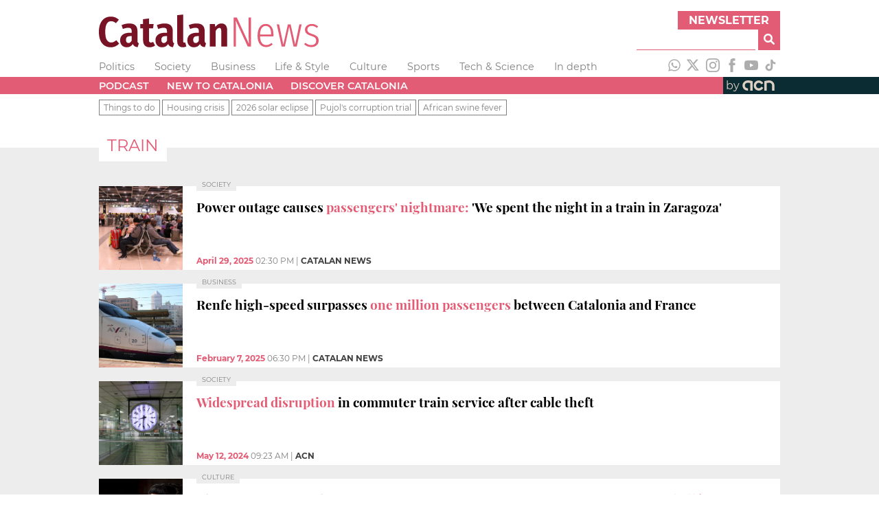

--- FILE ---
content_type: text/html; charset=utf-8
request_url: https://www.catalannews.com/tag/train
body_size: 17951
content:
<!DOCTYPE html><html lang="en"><head><meta charSet="utf-8"/><link rel="icon" type="image/x-icon" href="/favicon.ico"/><meta name="viewport" content="width=device-width, initial-scale=1"/><title>Catalan News | News in English from Barcelona &amp; Catalonia</title><meta name="description" content="Breaking news and updates from Barcelona &amp; Catalonia. Read news on politics, current affairs, business, culture, and more"/><meta name="next-head-count" content="5"/><link rel="preload" href="/_next/static/css/a506908543576fd5.css" as="style"/><link rel="stylesheet" href="/_next/static/css/a506908543576fd5.css" data-n-g=""/><link rel="preload" href="/_next/static/css/c0692e3b9f2034c4.css" as="style"/><link rel="stylesheet" href="/_next/static/css/c0692e3b9f2034c4.css" data-n-p=""/><noscript data-n-css=""></noscript><script defer="" nomodule="" src="/_next/static/chunks/polyfills-5cd94c89d3acac5f.js"></script><script src="/_next/static/chunks/webpack-67126c93f2ab0145.js" defer=""></script><script src="/_next/static/chunks/framework-5f4595e5518b5600.js" defer=""></script><script src="/_next/static/chunks/main-e428298653d8d213.js" defer=""></script><script src="/_next/static/chunks/pages/_app-476d3b592be33139.js" defer=""></script><script src="/_next/static/chunks/238-03cab81040dcbb9e.js" defer=""></script><script src="/_next/static/chunks/2-cc4de9e33a554a49.js" defer=""></script><script src="/_next/static/chunks/pages/tag/%5B%5B...tag%5D%5D-bc58d0cbf9c8d09f.js" defer=""></script><script src="/_next/static/KZjBNpxleFNx5Vy-7X201/_buildManifest.js" defer=""></script><script src="/_next/static/KZjBNpxleFNx5Vy-7X201/_ssgManifest.js" defer=""></script><script src="/_next/static/KZjBNpxleFNx5Vy-7X201/_middlewareManifest.js" defer=""></script></head><body><div id="__next" data-reactroot=""><div class="header_adsContainer__VPD1b blocks_fixedBlock__PZS4l"><ins data-revive-zoneid="14078" data-revive-id="727bec5e09208690b050ccfc6a45d384"></ins><script async="" src="//servedby.revive-adserver.net/asyncjs.php"></script></div><header class="header_container__9bHJ_"><div class="corporate_corporateBar__KAXIo blocks_fixedBlock__PZS4l"><a class="site-name_siteName__WkpAk" target="_self" href="/"><div><svg width="320px" height="48px" version="1.1" viewBox="0 0 1188.2 177" xml:space="preserve" xmlns="http://www.w3.org/2000/svg"><g transform="translate(-58.49,-60.16)"><path class="icon-logo-catn_st0__E8_49" d="m146.54 75.41c6.88 2.83 13.53 7.07 19.95 12.73l-15.82 18.8c-4.28-3.67-8.48-6.38-12.61-8.14-4.13-1.75-8.56-2.63-13.3-2.63-21.25 0-31.87 19.26-31.87 57.77 0 19.87 2.83 34.39 8.48 43.56s13.52 13.75 23.61 13.75c5.34 0 10.09-1.07 14.21-3.21s8.63-5.2 13.52-9.17l15.36 18.57c-5.35 5.81-11.85 10.55-19.49 14.21-7.65 3.66-16.13 5.5-25.45 5.5-12.99 0-24.34-3.09-34.04-9.28-9.71-6.19-17.23-15.51-22.58-27.97s-8.02-27.78-8.02-45.97c0-17.88 2.75-33.01 8.25-45.4 5.5-12.38 13.14-21.7 22.93-27.97 9.78-6.27 20.86-9.4 33.24-9.4 8.88 0.01 16.76 1.42 23.63 4.25z"></path><path class="icon-logo-catn_st0__E8_49" d="m268.85 210.79c1.15 1.99 3.09 3.59 5.85 4.81l-6.65 21.09c-6.73-0.76-12.19-2.45-16.39-5.04-4.2-2.6-7.45-6.65-9.74-12.15-7.49 11.77-18.42 17.65-32.78 17.65-10.86 0-19.53-3.48-26.02-10.43-6.5-6.96-9.75-16.01-9.75-27.17 0-13.14 4.43-23.23 13.3-30.26 8.86-7.03 21.63-10.55 38.28-10.55h10.78v-6.88c0-7.49-1.42-12.72-4.24-15.7-2.83-2.98-7.53-4.47-14.1-4.47-7.95 0-17.65 2.14-29.12 6.42l-7.11-20.86c6.72-2.9 13.72-5.12 20.98-6.65 7.26-1.52 14.1-2.29 20.52-2.29 15.13 0 26.33 3.52 33.58 10.55 7.26 7.03 10.89 17.5 10.89 31.41v51.12c0 4.28 0.58 7.41 1.72 9.4zm-33.13-9.86v-24.07h-7.57c-7.79 0-13.6 1.64-17.42 4.93s-5.73 8.29-5.73 15.02c0 5.66 1.15 9.97 3.44 12.95s5.58 4.47 9.86 4.47c7.49 0 13.3-4.43 17.42-13.3z"></path><path class="icon-logo-catn_st0__E8_49" d="m362.5 227.76c-3.98 3.06-8.56 5.39-13.75 6.99-5.2 1.61-10.4 2.41-15.59 2.41-11.77 0-20.67-3.36-26.71-10.09-6.04-6.72-9.05-16.12-9.05-28.2v-64.19h-15.6v-22.7h15.59v-26.59l31.87-3.9v30.49h25.22l-3.21 22.7h-22.01v63.96c0 8.71 3.44 13.07 10.32 13.07 3.67 0 7.72-1.22 12.15-3.67z"></path><path class="icon-logo-catn_st0__E8_49" d="m459.82 210.79c1.15 1.99 3.09 3.59 5.85 4.81l-6.65 21.09c-6.73-0.76-12.19-2.45-16.39-5.04-4.2-2.6-7.45-6.65-9.74-12.15-7.49 11.77-18.42 17.65-32.78 17.65-10.86 0-19.53-3.48-26.02-10.43-6.5-6.96-9.74-16.01-9.74-27.17 0-13.14 4.43-23.23 13.3-30.26 8.86-7.03 21.63-10.55 38.28-10.55h10.78v-6.88c0-7.49-1.42-12.72-4.24-15.7-2.83-2.98-7.53-4.47-14.1-4.47-7.95 0-17.65 2.14-29.12 6.42l-7.11-20.86c6.73-2.9 13.72-5.12 20.98-6.65 7.26-1.52 14.1-2.29 20.52-2.29 15.13 0 26.33 3.52 33.58 10.55 7.26 7.03 10.89 17.5 10.89 31.41v51.12c-0.01 4.28 0.57 7.41 1.71 9.4zm-33.13-9.86v-24.07h-7.57c-7.79 0-13.6 1.64-17.42 4.93s-5.73 8.29-5.73 15.02c0 5.66 1.15 9.97 3.44 12.95s5.58 4.47 9.86 4.47c7.49 0 13.3-4.43 17.42-13.3z"></path><path class="icon-logo-catn_st0__E8_49" d="m490.2 228.9c-5.35-5.5-8.03-13.14-8.03-22.93v-142.37l31.87-3.44v144.44c0 4.74 1.98 7.11 5.96 7.11 1.68 0 3.44-0.31 5.27-0.92l6.19 22.01c-5.35 2.9-11.77 4.35-19.26 4.35-9.32 0.01-16.66-2.75-22-8.25z"></path><path class="icon-logo-catn_st0__E8_49" d="m632.23 210.79c1.15 1.99 3.09 3.59 5.85 4.81l-6.65 21.09c-6.73-0.76-12.19-2.45-16.39-5.04-4.2-2.6-7.45-6.65-9.74-12.15-7.49 11.77-18.42 17.65-32.78 17.65-10.86 0-19.53-3.48-26.02-10.43-6.5-6.96-9.75-16.01-9.75-27.17 0-13.14 4.43-23.23 13.3-30.26 8.86-7.03 21.63-10.55 38.28-10.55h10.78v-6.88c0-7.49-1.42-12.72-4.24-15.7-2.83-2.98-7.53-4.47-14.1-4.47-7.95 0-17.65 2.14-29.12 6.42l-7.11-20.86c6.72-2.9 13.72-5.12 20.98-6.65 7.26-1.52 14.1-2.29 20.52-2.29 15.13 0 26.33 3.52 33.59 10.55s10.89 17.5 10.89 31.41v51.12c-0.02 4.28 0.56 7.41 1.71 9.4zm-33.13-9.86v-24.07h-7.57c-7.79 0-13.6 1.64-17.42 4.93s-5.73 8.29-5.73 15.02c0 5.66 1.15 9.97 3.44 12.95s5.58 4.47 9.86 4.47c7.48 0 13.29-4.43 17.42-13.3z"></path><path class="icon-logo-catn_st0__E8_49" d="m743.87 117.82c5.42 6.35 8.14 15.02 8.14 26.02v89.64h-31.87v-85.28c0-5.65-0.88-9.7-2.64-12.15-1.76-2.44-4.32-3.67-7.68-3.67-6.88 0-13.52 5.58-19.95 16.74v84.37h-31.86v-121.51h27.74l2.29 15.36c4.58-6.26 9.51-11 14.79-14.21s11.42-4.81 18.46-4.81c9.63-0.01 17.15 3.16 22.58 9.5z"></path><path class="icon-logo-catn_st1__rxoDz" d="m880.85 233.49h-17.42l-65.57-142.14c1.22 14.06 1.83 31.87 1.83 53.42v88.72h-12.61v-157.05h17.42l65.57 142.37c-1.22-18.34-1.83-33.77-1.83-46.31v-96.06h12.61z"></path><path class="icon-logo-catn_st1__rxoDz" d="m1001.9 178.7h-72.21c0.61 16.05 3.89 27.78 9.86 35.19 5.96 7.41 13.83 11.12 23.61 11.12 5.65 0 10.66-0.92 15.02-2.75 4.36-1.84 8.9-4.74 13.64-8.71l6.42 8.02c-5.35 4.74-10.89 8.33-16.62 10.78s-12.03 3.67-18.91 3.67c-14.37 0-25.68-5.35-33.93-16.05s-12.38-25.83-12.38-45.39c0-19.87 3.93-35.42 11.81-46.65 7.87-11.24 18.61-16.85 32.21-16.85s24 5.04 31.18 15.13 10.78 24.38 10.78 42.87c-0.02 3.35-0.18 6.56-0.48 9.62zm-12.15-13.76c0-13.91-2.45-24.57-7.34-31.98s-12.23-11.12-22.01-11.12c-8.87 0-16.05 3.75-21.55 11.23-5.5 7.49-8.56 19.34-9.17 35.54h60.07z"></path><path class="icon-logo-catn_st1__rxoDz" d="m1154.6 113.58-26.14 119.9h-17.42l-23.38-107.75-23.61 107.75h-17.2l-26.59-119.9h12.84l22.7 109.59 24.53-109.59h15.13l24.3 109.59 22.47-109.59z"></path><path class="icon-logo-catn_st1__rxoDz" d="m1227.7 114.39c5.5 2.22 10.85 5.54 16.05 9.97l-5.96 8.25c-4.89-3.82-9.51-6.61-13.87-8.37-4.36-1.75-9.13-2.64-14.33-2.64-7.18 0-12.95 1.84-17.31 5.5-4.35 3.67-6.53 8.71-6.53 15.13 0 5.65 1.91 10.13 5.73 13.41 3.82 3.29 10.69 6.54 20.63 9.74 12.38 3.98 21.24 8.6 26.6 13.87 5.35 5.27 8.02 12.65 8.02 22.12 0 10.55-3.75 18.96-11.24 25.22-7.49 6.27-16.89 9.4-28.2 9.4-8.1 0-15.28-1.34-21.55-4.01s-12.08-6.46-17.43-11.35l7.11-7.79c4.89 4.12 9.82 7.22 14.79 9.28 4.96 2.06 10.66 3.09 17.08 3.09 7.8 0 14.1-2.06 18.91-6.19 4.82-4.12 7.22-9.86 7.22-17.19 0-4.89-0.8-8.83-2.41-11.81s-4.43-5.62-8.48-7.91-9.9-4.66-17.54-7.11c-11.62-3.67-19.91-8.02-24.88-13.07-4.97-5.04-7.45-11.54-7.45-19.49 0-5.96 1.6-11.31 4.81-16.05s7.6-8.48 13.18-11.23 11.73-4.13 18.46-4.13c6.9 0.03 13.09 1.14 18.59 3.36z"></path></g></svg></div></a><div class="corporate_subscribeAndSearch__GnrRk"><div class="corporate_subscribe__nuT_x"><button class="corporate_button__xzw5k forms_button__RzEmr" type="button">Newsletter</button></div><div class="search_search__3eOp_"><form class="search_searchForm__9zB7J"><div class="search_anyText__FbVe2"><input type="text" id="search-input" class="search_searchField__ETR4y" name="anyText"/></div><button class="search_searchButton__v0ira forms_button__RzEmr" type="submit" title="Search"><svg aria-hidden="true" focusable="false" data-prefix="fas" data-icon="magnifying-glass" class="svg-inline--fa fa-magnifying-glass " role="img" xmlns="http://www.w3.org/2000/svg" viewBox="0 0 512 512"><path fill="currentColor" d="M500.3 443.7l-119.7-119.7c27.22-40.41 40.65-90.9 33.46-144.7C401.8 87.79 326.8 13.32 235.2 1.723C99.01-15.51-15.51 99.01 1.724 235.2c11.6 91.64 86.08 166.7 177.6 178.9c53.8 7.189 104.3-6.236 144.7-33.46l119.7 119.7c15.62 15.62 40.95 15.62 56.57 0C515.9 484.7 515.9 459.3 500.3 443.7zM79.1 208c0-70.58 57.42-128 128-128s128 57.42 128 128c0 70.58-57.42 128-128 128S79.1 278.6 79.1 208z"></path></svg></button></form></div></div></div><div class="sections_container__j1uPF blocks_fixedBlock__PZS4l"><ul class="sections_navList__EpyFx nav-styles_navList__EmeCR"><li class="sections_navListItem__BvcXr nav-styles_navListItem__PTb5W"><a class="sections_navLink__DKHf7 font-variants_sansSerif__YL_kO" href="/politics">Politics</a></li><li class="sections_navListItem__BvcXr nav-styles_navListItem__PTb5W"><a class="sections_navLink__DKHf7 font-variants_sansSerif__YL_kO" href="/society-science">Society</a></li><li class="sections_navListItem__BvcXr nav-styles_navListItem__PTb5W"><a class="sections_navLink__DKHf7 font-variants_sansSerif__YL_kO" href="/business">Business</a></li><li class="sections_navListItem__BvcXr nav-styles_navListItem__PTb5W"><a class="sections_navLink__DKHf7 font-variants_sansSerif__YL_kO" href="/life-style">Life &amp; Style</a></li><li class="sections_navListItem__BvcXr nav-styles_navListItem__PTb5W"><a class="sections_navLink__DKHf7 font-variants_sansSerif__YL_kO" href="/culture">Culture</a></li><li class="sections_navListItem__BvcXr nav-styles_navListItem__PTb5W"><a class="sections_navLink__DKHf7 font-variants_sansSerif__YL_kO" href="/sports">Sports</a></li><li class="sections_navListItem__BvcXr nav-styles_navListItem__PTb5W"><a class="sections_navLink__DKHf7 font-variants_sansSerif__YL_kO" href="/tech-science">Tech &amp; Science</a></li><li class="sections_navListItem__BvcXr nav-styles_navListItem__PTb5W"><a class="sections_navLink__DKHf7 font-variants_sansSerif__YL_kO" href="/in-depth">In depth</a></li></ul><div class="sections_socialNetworks__cInB8"><a href="https://www.whatsapp.com/channel/0029VadhWnQLSmbgqsYrFC33" target="_blank" rel="noopener noreferrer" title="WhatsApp"><svg xmlns="http://www.w3.org/2000/svg" version="1.1" viewBox="0 0 448 512" width="20px" height="20px" class="responsive-icon_icon__A_FlF" fill="#adadad"><path d="m380.9 97.1c-41.9-42-97.7-65.1-157-65.1-122.4 0-222 99.6-222 222 0 39.1 10.2 77.3 29.6 111l-31.5 115 117.7-30.9c32.4 17.7 68.9 27 106.1 27h0.1c122.3 0 224.1-99.6 224.1-222 0-59.3-25.2-115-67.1-157zm-157 341.6c-33.2 0-65.7-8.9-94-25.7l-6.7-4-69.8 18.3 18.6-68.1-4.4-7c-18.5-29.4-28.2-63.3-28.2-98.2 0-101.7 82.8-184.5 184.6-184.5 49.3 0 95.6 19.2 130.4 54.1s56.2 81.2 56.1 130.5c0 101.8-84.9 184.6-186.6 184.6zm101.2-138.2c-5.5-2.8-32.8-16.2-37.9-18-5.1-1.9-8.8-2.8-12.5 2.8s-14.3 18-17.6 21.8c-3.2 3.7-6.5 4.2-12 1.4-32.6-16.3-54-29.1-75.5-66-5.7-9.8 5.7-9.1 16.3-30.3 1.8-3.7 0.9-6.9-0.5-9.7s-12.5-30.1-17.1-41.2c-4.5-10.8-9.1-9.3-12.5-9.5-3.2-0.2-6.9-0.2-10.6-0.2s-9.7 1.4-14.8 6.9c-5.1 5.6-19.4 19-19.4 46.3s19.9 53.7 22.6 57.4c2.8 3.7 39.1 59.7 94.8 83.8 35.2 15.2 49 16.5 66.6 13.9 10.7-1.6 32.8-13.4 37.4-26.4s4.6-24.1 3.2-26.4c-1.3-2.5-5-3.9-10.5-6.6z"></path></svg></a><a href="https://twitter.com/catalannews" target="_blank" rel="noopener noreferrer" title="Twitter"><svg version="1.1" viewBox="0 0 512 512" xmlns="http://www.w3.org/2000/svg" width="20px" height="20px" class="responsive-icon_icon__A_FlF" fill="#adadad"><g transform="translate(-30,-7)"><path d="M389.2 48h70.6L305.6 224.2 487 464H345L233.7 318.6 106.5 464H35.8L200.7 275.5 26.8 48H172.4L272.9 180.9 389.2 48zM364.4 421.8h39.1L151.1 88h-42L364.4 421.8z"></path></g></svg></a><a href="https://www.instagram.com/catalannewsacn" target="_blank" rel="noopener noreferrer" title="Instagram"><svg version="1.1" viewBox="0 0 26 26" xmlns="http://www.w3.org/2000/svg" width="20px" height="20px" class="responsive-icon_icon__A_FlF" fill="#adadad"><g transform="translate(-4.26,-4.26)"><g><path d="m17.26 6.6c3.47 0 3.88 0.01 5.25 0.08 1.27 0.06 1.96 0.27 2.41 0.45 0.61 0.24 1.04 0.52 1.49 0.97 0.46 0.46 0.74 0.89 0.97 1.49 0.18 0.46 0.39 1.15 0.45 2.41 0.06 1.37 0.08 1.78 0.08 5.25s-0.01 3.88-0.08 5.25c-0.06 1.27-0.27 1.96-0.45 2.41-0.24 0.61-0.52 1.04-0.97 1.5-0.45 0.45-0.89 0.74-1.49 0.97-0.46 0.18-1.15 0.39-2.41 0.45-1.37 0.06-1.78 0.08-5.25 0.08s-3.88-0.01-5.25-0.08c-1.27-0.06-1.96-0.27-2.41-0.45-0.61-0.24-1.04-0.52-1.5-0.97-0.45-0.46-0.74-0.89-0.97-1.5-0.18-0.46-0.39-1.15-0.45-2.41-0.06-1.37-0.08-1.78-0.08-5.25s0.01-3.88 0.08-5.25c0.06-1.27 0.27-1.96 0.45-2.41 0.23-0.61 0.51-1.04 0.97-1.49 0.46-0.46 0.89-0.74 1.5-0.97 0.46-0.18 1.15-0.39 2.41-0.45 1.37-0.07 1.78-0.08 5.25-0.08m0-2.34c-3.53 0-3.97 0.02-5.36 0.08-1.38 0.06-2.33 0.28-3.16 0.6-0.86 0.33-1.58 0.78-2.3 1.5s-1.17 1.45-1.5 2.3c-0.32 0.83-0.54 1.77-0.6 3.16s-0.08 1.83-0.08 5.36 0.01 3.97 0.08 5.36c0.06 1.38 0.28 2.33 0.6 3.16 0.33 0.85 0.78 1.58 1.5 2.3s1.45 1.17 2.3 1.5c0.83 0.32 1.77 0.54 3.16 0.6s1.83 0.08 5.36 0.08 3.97-0.01 5.36-0.08c1.38-0.06 2.33-0.28 3.16-0.6 0.86-0.33 1.58-0.78 2.3-1.5s1.17-1.45 1.5-2.3c0.32-0.83 0.54-1.77 0.6-3.16s0.08-1.83 0.08-5.36-0.01-3.97-0.08-5.36c-0.06-1.38-0.28-2.33-0.6-3.16-0.33-0.85-0.78-1.58-1.5-2.3s-1.45-1.17-2.3-1.5c-0.83-0.32-1.78-0.54-3.16-0.6-1.39-0.07-1.83-0.08-5.36-0.08"></path><path d="m17.26 10.58c-3.69 0-6.68 2.99-6.68 6.68s2.99 6.68 6.68 6.68 6.68-2.99 6.68-6.68-2.99-6.68-6.68-6.68m0 11.01c-2.39 0-4.33-1.94-4.33-4.33s1.94-4.33 4.33-4.33 4.33 1.94 4.33 4.33-1.94 4.33-4.33 4.33"></path><path d="m25.76 10.32c0 0.86-0.7 1.56-1.56 1.56s-1.56-0.7-1.56-1.56 0.7-1.56 1.56-1.56 1.56 0.7 1.56 1.56"></path></g></g></svg></a><a href="https://www.facebook.com/catalannews" target="_blank" rel="noopener noreferrer" title="Facebook"><svg version="1.1" viewBox="0 0 11.54 25" xmlns="http://www.w3.org/2000/svg" width="20px" height="20px" class="responsive-icon_icon__A_FlF" fill="#adadad"><g transform="translate(-11.48,-4.76)"><path d="m14.11 29.76h5.03v-12.6h3.51l0.37-4.22h-3.89v-2.4c0-0.99 0.2-1.39 1.16-1.39h2.72v-4.39h-3.48c-3.74 0-5.43 1.65-5.43 4.81v3.36h-2.62v4.27h2.62v12.56z"></path></g></svg></a><a href="https://www.youtube.com/catalannewsagency" target="_blank" rel="noopener noreferrer" title="Youtube"><svg version="1.1" viewBox="0 0 37.96 26.76" xmlns="http://www.w3.org/2000/svg" width="20px" height="20px" class="responsive-icon_icon__A_FlF" fill="#adadad"><path d="m37.16 4.18c-0.44-1.64-1.72-2.94-3.36-3.38-2.96-0.8-14.83-0.8-14.83-0.8s-11.87 0-14.83 0.8c-1.62 0.45-2.91 1.74-3.35 3.38-0.79 2.98-0.79 9.2-0.79 9.2s0 6.22 0.79 9.2c0.44 1.64 1.72 2.94 3.36 3.38 2.96 0.8 14.83 0.8 14.83 0.8s11.87 0 14.83-0.8c1.63-0.44 2.92-1.73 3.36-3.38 0.79-2.98 0.79-9.2 0.79-9.2s0-6.22-0.8-9.2zm-22.06 14.84v-11.28l9.92 5.64z"></path></svg></a><a href="https://www.tiktok.com/@catalan_news" target="_blank" rel="noopener noreferrer" title="TikTok"><svg version="1.1" viewBox="0 0 24 24" xmlns="http://www.w3.org/2000/svg" width="20px" height="20px" class="responsive-icon_icon__A_FlF" fill="#adadad"><path stroke="none" d="M19.589 6.686a4.793 4.793 0 0 1-3.77-4.245V2h-3.445v13.672a2.896 2.896 0 0 1-5.201 1.743l-.002-.001.002.001a2.895 2.895 0 0 1 3.183-4.51v-3.5a6.329 6.329 0 0 0-5.394 10.692 6.33 6.33 0 0 0 10.857-4.424V8.687a8.182 8.182 0 0 0 4.773 1.526V6.79a4.831 4.831 0 0 1-1.003-.104z"></path></svg></a></div></div><div class="menu_container__mqYiU"><nav class="menu_block__uGLpy blocks_fixedBlock__PZS4l"><div class="menu_links__L4qvH"><ul class="menu_navList__7uzja nav-styles_navList__EmeCR"><li class="menu_navListItem__2hQDX nav-styles_navListItem__PTb5W"><a class="menu_navLink__BmPYk font-variants_sansSerif__YL_kO" href="/podcast">Podcast</a></li><li class="menu_navListItem__2hQDX nav-styles_navListItem__PTb5W"><a class="menu_navLink__BmPYk font-variants_sansSerif__YL_kO" href="/new-to-catalonia">New to Catalonia</a></li><li class="menu_navListItem__2hQDX nav-styles_navListItem__PTb5W"><a class="menu_navLink__BmPYk font-variants_sansSerif__YL_kO" href="/discover-catalonia">Discover Catalonia</a></li></ul></div><a href="https://www.acn.cat/" rel="noreferrer" target="_blank" class="menu_by__nw8Ug font-variants_sansSerif__YL_kO"><span>by</span><svg version="1.1" viewBox="0 0 154.71 62.06" xmlns="http://www.w3.org/2000/svg" width="55.2px" height="24.8px" class="responsive-icon_icon__A_FlF"><g transform="matrix(0 0 154.71 62.06)" fill="#DDCFC3"><path d="M78.57 51.7c-11.36 0-20.61-9.25-20.61-20.61s9.25-20.61 20.61-20.61c7.87 0 14.94 4.38 18.45 11.42l-8.44 4.21c-1.91-3.82-5.75-6.2-10.02-6.2-6.17 0-11.18 5.02-11.18 11.18s5.02 11.18 11.18 11.18c4.28 0 8.13-2.39 10.03-6.23l8.45 4.18C93.54 47.3 86.45 51.7 78.56 51.7ZM142.69 31.15c0-2.88-.6-5.6-1.67-8.06 0-.02-.02-.04-.02-.05-.22-.52-.47-1.02-.73-1.51-.15-.29-.32-.57-.49-.85-.11-.19-.22-.38-.34-.56-3.59-5.68-9.87-9.48-17.04-9.61-10.15-.68-21.03 2.99-21.03 2.99l.05 38.13h9.43l-.05-30.59s4.27-1.06 11.23-1.06c.93 0 1.81.1 2.64.26 4.9 1.19 8.55 5.6 8.55 10.86v20.53h9.43l.05-20.46ZM30.76 10.58C20.19 11.8 12.02 20.36 12.02 31.1c0 11.3 9.13 20.49 20.4 20.61s2.23.01 2.23.01v-9.44h-2.03c-6.16 0-11.18-5.01-11.18-11.18 0-6.16 4.26-11.19 11.23-11.19s11.23 1.06 11.23 1.06v30.65h9.43V13.43s-12.02-4.06-22.59-2.85Z" class="cls-1"></path></g></svg></a></nav></div><div class="collections_container__JTUIj collections_clear__288sn"><nav class="collections_block__CuSFE blocks_fixedBlock__PZS4l"><ul class="collections_navList__QnBOl nav-styles_navList__EmeCR"><li class="collections_navListItem__vf6e8 font-variants_sansSerif__YL_kO font-variants_smallText__o3uyQ"><a href="/things-to-do">Things to do</a></li><li class="collections_navListItem__vf6e8 font-variants_sansSerif__YL_kO font-variants_smallText__o3uyQ"><a href="/housing-crisis">Housing crisis</a></li><li class="collections_navListItem__vf6e8 font-variants_sansSerif__YL_kO font-variants_smallText__o3uyQ"><a href="/2026-solar-eclipse">2026 solar eclipse</a></li><li class="collections_navListItem__vf6e8 font-variants_sansSerif__YL_kO font-variants_smallText__o3uyQ"><a href="/pujol-trial">Pujol&#x27;s corruption trial</a></li><li class="collections_navListItem__vf6e8 font-variants_sansSerif__YL_kO font-variants_smallText__o3uyQ"><a href="/african-swine-fever">African swine fever</a></li></ul></nav></div></header><main class="paginated-list_main__pjfJn"><section class="paginated-list_section__KhTCt blocks_fixedBlock__PZS4l"><div class="paginated-list_category__8bjUZ"><h1 class="paginated-list_title__GnJEQ font-variants_sansSerif__YL_kO"><span>train</span></h1></div><div class="search-grid_grid__44_vt"><article><a class="home-story_link__6nXJf home-story_flat__WnMcJ" href="/society-science/item/power-outage-causes-passengers-nightmare-we-spent-the-night-in-a-train-in-zaragoza"><div class="home-story-cover-media cover-media_flat__JZVnl cover-media_squareImage__oAazI cover-media_coverMedia__ObGqv" style="background-image:url(https://cdn-acn.watchity.net/acn/images/1319adfc-e006-4395-8ec5-4dfaa0a275c6/01edaa5a-e10c-433c-a566-1affb191a4f8/01edaa5a-e10c-433c-a566-1affb191a4f8_medium.jpeg)"></div><div class="texts_texts__Shttp texts_defaultBackground__x4Sze"><p class="sections_section__tW8kI font-variants_sansSerif__YL_kO font-variants_tinyText__nuEQ8 sections_left__izpLW"><span></span></p><div class="title_titleContainer__XHe7C"><h3 class="title_title__O7_rR font-variants_serif__Mzv5j">Power outage causes <strong>passengers' nightmare:</strong> 'We spent the night in a train in Zaragoza'&nbsp;</h3></div><p class="authorship-location-and-publish-up-date_authorshipAndLocation__sqxds font-variants_smallText__o3uyQ"><strong>April 29, 2025</strong> <!-- -->02:30 PM<!-- --> | <span>Catalan News</span></p><div class="subtitle_subtitleContainer__Cct3R subtitle_hideSubtitle__trY3J"><p class="subtitle_subtitle__AqNlS">Travelers arriving in Barcelona&#39;s Sants station on Tuesday shared stories of long delays caused by Monday&#39;s massive power outage</p></div></div></a></article><article><a class="home-story_link__6nXJf home-story_flat__WnMcJ" href="/business/item/renfe-high-speed-surpasses-one-million-passengers-between-catalonia-and-france"><div class="home-story-cover-media cover-media_flat__JZVnl cover-media_squareImage__oAazI cover-media_coverMedia__ObGqv" style="background-image:url(https://cdn-acn.watchity.net/acn/images/a90505e6-ea3b-4e7b-9fb4-e0d922a186b8/5c1ea789-30fa-4f1f-a046-fe7a7f98c308/5c1ea789-30fa-4f1f-a046-fe7a7f98c308_medium.jpeg)"></div><div class="texts_texts__Shttp texts_defaultBackground__x4Sze"><p class="sections_section__tW8kI font-variants_sansSerif__YL_kO font-variants_tinyText__nuEQ8 sections_left__izpLW"><span></span></p><div class="title_titleContainer__XHe7C"><h3 class="title_title__O7_rR font-variants_serif__Mzv5j">Renfe high-speed surpasses <strong>one million passengers</strong> between Catalonia and France</h3></div><p class="authorship-location-and-publish-up-date_authorshipAndLocation__sqxds font-variants_smallText__o3uyQ"><strong>February 7, 2025</strong> <!-- -->06:30 PM<!-- --> | <span>Catalan News</span></p><div class="subtitle_subtitleContainer__Cct3R subtitle_hideSubtitle__trY3J"><p class="subtitle_subtitle__AqNlS">Service operates to Lyon and Marseille, with Toulouse starting during last half of 2025</p></div></div></a></article><article><a class="home-story_link__6nXJf home-story_flat__WnMcJ" href="/society-science/item/widespread-disruption-in-commuter-train-service-after-cable-theft"><div class="home-story-cover-media cover-media_flat__JZVnl cover-media_squareImage__oAazI cover-media_coverMedia__ObGqv" style="background-image:url(https://cdn-acn.watchity.net/acn/images/f44442e2-ffa2-4ffa-8b85-b9a0c3cffdb8/e526ee39-8201-47b6-828f-699524504261/e526ee39-8201-47b6-828f-699524504261_medium.jpeg)"></div><div class="texts_texts__Shttp texts_defaultBackground__x4Sze"><p class="sections_section__tW8kI font-variants_sansSerif__YL_kO font-variants_tinyText__nuEQ8 sections_left__izpLW"><span></span></p><div class="title_titleContainer__XHe7C"><h3 class="title_title__O7_rR font-variants_serif__Mzv5j"><strong>Widespread disruption</strong> in commuter train service after cable theft</h3></div><p class="authorship-location-and-publish-up-date_authorshipAndLocation__sqxds font-variants_smallText__o3uyQ"><strong>May 12, 2024</strong> <!-- -->09:23 AM<!-- --> | <span>ACN</span></p><div class="subtitle_subtitleContainer__Cct3R subtitle_hideSubtitle__trY3J"><p class="subtitle_subtitle__AqNlS">No Rodalies services able to reach Barcelona after incident at Montcada-Bifurcaci&oacute;, Sagrera metro station closed</p></div></div></a></article><article><a class="home-story_link__6nXJf home-story_flat__WnMcJ" href="/culture/item/plans-to-name-barcelonas-sants-train-station-after-opera-singer-montserrat-caballe"><div class="home-story-cover-media cover-media_flat__JZVnl cover-media_squareImage__oAazI cover-media_coverMedia__ObGqv" style="background-image:url(https://cdn-acn.watchity.net/acn/acn_oldmedia/foto/mitjana/3000000/400000/00000/4000/600/30/3404636.jpg)"></div><div class="texts_texts__Shttp texts_defaultBackground__x4Sze"><p class="sections_section__tW8kI font-variants_sansSerif__YL_kO font-variants_tinyText__nuEQ8 sections_left__izpLW"><span></span></p><div class="title_titleContainer__XHe7C"><h3 class="title_title__O7_rR font-variants_serif__Mzv5j">Plans to name Barcelona's Sants train station after opera singer <strong>Montserrat Caballé</strong></h3></div><p class="authorship-location-and-publish-up-date_authorshipAndLocation__sqxds font-variants_smallText__o3uyQ"><strong>April 12, 2024</strong> <!-- -->02:04 PM<!-- --> | <span>Catalan News</span></p><div class="subtitle_subtitleContainer__Cct3R subtitle_hideSubtitle__trY3J"><p class="subtitle_subtitle__AqNlS">Spanish People&#39;s Party proposes name change ahead of construction works expected to finish by 2026</p></div></div></a></article><article><a class="home-story_link__6nXJf home-story_flat__WnMcJ" href="/society-science/item/barcelona-remembers-madrid-train-bombings-20-years-on"><div class="home-story-cover-media cover-media_flat__JZVnl cover-media_squareImage__oAazI cover-media_coverMedia__ObGqv" style="background-image:url(https://cdn-acn.watchity.net/acn/images/6b331f03-144c-4bba-b7ef-1b658d7b264b/166834d1-fb44-42cd-93bb-847b5152d0a8/166834d1-fb44-42cd-93bb-847b5152d0a8_medium.jpeg)"></div><div class="texts_texts__Shttp texts_defaultBackground__x4Sze"><p class="sections_section__tW8kI font-variants_sansSerif__YL_kO font-variants_tinyText__nuEQ8 sections_left__izpLW"><span></span></p><div class="title_titleContainer__XHe7C"><h3 class="title_title__O7_rR font-variants_serif__Mzv5j">Barcelona remembers <strong>Madrid train bombings</strong> 20 years on</h3></div><p class="authorship-location-and-publish-up-date_authorshipAndLocation__sqxds font-variants_smallText__o3uyQ"><strong>March 11, 2024</strong> <!-- -->07:47 PM<!-- --> | <span>Catalan News</span></p><div class="subtitle_subtitleContainer__Cct3R subtitle_hideSubtitle__trY3J"><p class="subtitle_subtitle__AqNlS">Victims and authorities gather in Sant Jaume Square in tribute to 193 lives lost in terrorist attack</p></div></div></a></article><article><a class="home-story_link__6nXJf home-story_flat__WnMcJ" href="/politics/item/state-rail-operator-head-steps-down-after-fiasco-of-trains-not-fitting-tunnels"><div class="home-story-cover-media cover-media_flat__JZVnl cover-media_squareImage__oAazI cover-media_coverMedia__ObGqv" style="background-image:url(https://cdn-acn.watchity.net/acn/images/48a537e2-5308-4851-82e1-47193a15d76e/3b13b090-5ea1-49ed-ac0e-0341eb5c81e6/3b13b090-5ea1-49ed-ac0e-0341eb5c81e6_medium.jpeg)"></div><div class="texts_texts__Shttp texts_defaultBackground__x4Sze"><p class="sections_section__tW8kI font-variants_sansSerif__YL_kO font-variants_tinyText__nuEQ8 sections_left__izpLW"><span>, </span></p><div class="title_titleContainer__XHe7C"><h3 class="title_title__O7_rR font-variants_serif__Mzv5j">State rail operator head steps down after fiasco of trains not fitting tunnels</h3></div><p class="authorship-location-and-publish-up-date_authorshipAndLocation__sqxds font-variants_smallText__o3uyQ"><strong>February 20, 2023</strong> <!-- -->03:16 PM<!-- --> | <span>Catalan News</span></p><div class="subtitle_subtitleContainer__Cct3R subtitle_hideSubtitle__trY3J"><p class="subtitle_subtitle__AqNlS">Renfe president, Isa&iacute;as T&aacute;boas, and state secretary for transport resign over design mistake of 31 carriages</p></div></div></a></article><article><a class="home-story_link__6nXJf home-story_flat__WnMcJ" href="/business/item/train-three-times-as-popular-as-plane-in-barcelona-madrid-route-as-high-speed-rail-turns-15"><div class="home-story-cover-media cover-media_flat__JZVnl cover-media_squareImage__oAazI cover-media_coverMedia__ObGqv" style="background-image:url(https://cdn-acn.watchity.net/acn/images/9a767c76-8b82-4dbd-8ecc-82878af1d7b0/9b30cc3b-e02e-46ff-a79e-18b80b9bfd03/9b30cc3b-e02e-46ff-a79e-18b80b9bfd03_medium.jpeg)"></div><div class="texts_texts__Shttp texts_defaultBackground__x4Sze"><p class="sections_section__tW8kI font-variants_sansSerif__YL_kO font-variants_tinyText__nuEQ8 sections_left__izpLW"><span></span></p><div class="title_titleContainer__XHe7C"><h3 class="title_title__O7_rR font-variants_serif__Mzv5j">Train three times as popular as plane in <strong>Barcelona-Madrid</strong> route as high-speed rail turns 15</h3></div><p class="authorship-location-and-publish-up-date_authorshipAndLocation__sqxds font-variants_smallText__o3uyQ"><strong>February 20, 2023</strong> <!-- -->01:44 PM<!-- --> | <span>Guifré Jordan</span></p><div class="subtitle_subtitleContainer__Cct3R subtitle_hideSubtitle__trY3J"><p class="subtitle_subtitle__AqNlS">End of monopoly in railway service lowers prices, while air option likely to stay for international connections</p></div></div></a></article><article><a class="home-story_link__6nXJf home-story_flat__WnMcJ" href="/100-seconds/item/13-feb-23-amended-2017-referendum-sentence-four-leaders-still-disqualified-until-2031"><div class="home-story-cover-media cover-media_flat__JZVnl cover-media_squareImage__oAazI cover-media_coverMedia__ObGqv" style="background-image:url(https://cdn-acn.watchity.net/acn/videos/7d3b4ff3-0cb8-412f-9e8c-af3b93cc812f/eace5225-9e89-4d35-bcab-5696d3271af0/7d3b4ff3-0cb8-412f-9e8c-af3b93cc812f_jpeg_640_640_2s.jpeg)"></div><div class="texts_texts__Shttp texts_defaultBackground__x4Sze"><p class="sections_section__tW8kI font-variants_sansSerif__YL_kO font-variants_tinyText__nuEQ8 sections_left__izpLW"><span></span></p><div class="title_titleContainer__XHe7C"><h3 class="title_title__O7_rR font-variants_serif__Mzv5j">13-Feb-23: &#39;Amended 2017 referendum sentence: four leaders still disqualified until 2031&#39;</h3></div><p class="authorship-location-and-publish-up-date_authorshipAndLocation__sqxds font-variants_smallText__o3uyQ"><strong>February 13, 2023</strong> <!-- -->08:11 PM<!-- --> | <span>Catalan News</span></p></div></a></article><article><a class="home-story_link__6nXJf home-story_flat__WnMcJ" href="/society-science/item/renfe-testing-trains-aiming-to-link-barcelona-with-lyon-and-marseille-before-summer"><div class="home-story-cover-media cover-media_flat__JZVnl cover-media_squareImage__oAazI cover-media_coverMedia__ObGqv" style="background-image:url(https://cdn-acn.watchity.net/acn/images/a90505e6-ea3b-4e7b-9fb4-e0d922a186b8/5c1ea789-30fa-4f1f-a046-fe7a7f98c308/5c1ea789-30fa-4f1f-a046-fe7a7f98c308_medium.jpeg)"></div><div class="texts_texts__Shttp texts_defaultBackground__x4Sze"><p class="sections_section__tW8kI font-variants_sansSerif__YL_kO font-variants_tinyText__nuEQ8 sections_left__izpLW"><span></span></p><div class="title_titleContainer__XHe7C"><h3 class="title_title__O7_rR font-variants_serif__Mzv5j">Renfe testing trains aiming to link <strong>Barcelona</strong> with <strong>Lyon</strong> and<strong> Marseille</strong> before summer</h3></div><p class="authorship-location-and-publish-up-date_authorshipAndLocation__sqxds font-variants_smallText__o3uyQ"><strong>February 13, 2023</strong> <!-- -->03:59 PM<!-- --> | <span>Gerard Escaich Folch</span></p><div class="subtitle_subtitleContainer__Cct3R subtitle_hideSubtitle__trY3J"><p class="subtitle_subtitle__AqNlS">Spanish rail operator restores connections after SNCF broke partnership to focus on Paris route</p></div></div></a></article><article><a class="home-story_link__6nXJf home-story_flat__WnMcJ" href="/business/item/barcelona-to-have-14700-new-parkride-lots-with-discounts-for-public-transport-users"><div class="home-story-cover-media cover-media_flat__JZVnl cover-media_squareImage__oAazI cover-media_coverMedia__ObGqv" style="background-image:url(https://cdn-acn.watchity.net/acn/images/19a5f0e5-9ce3-49da-9a52-bbf89fda985a/63890aec-81ab-4b99-abb2-d1730c93037b/63890aec-81ab-4b99-abb2-d1730c93037b_medium.jpeg)"></div><div class="texts_texts__Shttp texts_defaultBackground__x4Sze"><p class="sections_section__tW8kI font-variants_sansSerif__YL_kO font-variants_tinyText__nuEQ8 sections_left__izpLW"><span></span></p><div class="title_titleContainer__XHe7C"><h3 class="title_title__O7_rR font-variants_serif__Mzv5j">Barcelona to have 14,700 <strong>new park&amp;ride</strong> lots with discounts for public transport users</h3></div><p class="authorship-location-and-publish-up-date_authorshipAndLocation__sqxds font-variants_smallText__o3uyQ"><strong>December 23, 2022</strong> <!-- -->12:24 PM<!-- --> | <span>ACN</span></p><div class="subtitle_subtitleContainer__Cct3R subtitle_hideSubtitle__trY3J"><p class="subtitle_subtitle__AqNlS">Parkings available for cars, motorcycles, bicycles, and electric scooters across 102 train and bus stations</p></div></div></a></article><article><a class="home-story_link__6nXJf home-story_flat__WnMcJ" href="/100-seconds/item/13-dec-22-all-set-for-penal-code-reform-congress-approval-on-thursday"><div class="home-story-cover-media cover-media_flat__JZVnl cover-media_squareImage__oAazI cover-media_coverMedia__ObGqv" style="background-image:url(https://cdn-acn.watchity.net/acn/vod-catn/3037f1ad-83d7-4c25-b7e0-2f15c5836842/b98cb868-d22c-41e2-80e7-e884e442d261/379d51dc-cdf1-4620-91ab-e3927e6c2d6c/b98cb868-d22c-41e2-80e7-e884e442d261_jpeg_640_640_2s.jpeg)"></div><div class="texts_texts__Shttp texts_defaultBackground__x4Sze"><p class="sections_section__tW8kI font-variants_sansSerif__YL_kO font-variants_tinyText__nuEQ8 sections_left__izpLW"><span></span></p><div class="title_titleContainer__XHe7C"><h3 class="title_title__O7_rR font-variants_serif__Mzv5j">13-Dec-22: &#39;All set for penal code reform congress approval on Thursday&#39;</h3></div><p class="authorship-location-and-publish-up-date_authorshipAndLocation__sqxds font-variants_smallText__o3uyQ"><strong>December 13, 2022</strong> <!-- -->07:45 PM<!-- --> | <span>Catalan News</span></p></div></a></article><article><a class="home-story_link__6nXJf home-story_flat__WnMcJ" href="/society-science/item/r2-commuter-train-disruptions-over-as-new-train-tracks-in-barcelonas-sagrera-launched"><div class="home-story-cover-media cover-media_flat__JZVnl cover-media_squareImage__oAazI cover-media_coverMedia__ObGqv" style="background-image:url(https://cdn-acn.watchity.net/acn/images/90b1e9bb-77d2-44fa-a403-ef1022f48fca/9d98b555-e368-4bf0-a370-80b0f2ed3c36/9d98b555-e368-4bf0-a370-80b0f2ed3c36_medium.jpeg)"></div><div class="texts_texts__Shttp texts_defaultBackground__x4Sze"><p class="sections_section__tW8kI font-variants_sansSerif__YL_kO font-variants_tinyText__nuEQ8 sections_left__izpLW"><span></span></p><div class="title_titleContainer__XHe7C"><h3 class="title_title__O7_rR font-variants_serif__Mzv5j">R2 commuter train disruptions over as new tracks in Barcelona&#39;s Sagrera open</h3></div><p class="authorship-location-and-publish-up-date_authorshipAndLocation__sqxds font-variants_smallText__o3uyQ"><strong>December 12, 2022</strong> <!-- -->09:48 AM<!-- --> | <span>ACN</span></p><div class="subtitle_subtitleContainer__Cct3R subtitle_hideSubtitle__trY3J"><p class="subtitle_subtitle__AqNlS">New Sant Andreu station in operation replaces oldest one standing until now in Catalonia and across Spain</p></div></div></a></article><article><a class="home-story_link__6nXJf home-story_flat__WnMcJ" href="/politics/item/railway-lobby-calls-for-additional-investment-in-european-rail-network"><div class="home-story-cover-media cover-media_flat__JZVnl cover-media_squareImage__oAazI cover-media_coverMedia__ObGqv" style="background-image:url(https://cdn-acn.watchity.net/acn/images/d0bc9d13-2331-4bdd-a0a7-31871a00dd49/1d8ef249-c204-45d4-93d7-ba183295582a/1d8ef249-c204-45d4-93d7-ba183295582a_medium.jpeg)"></div><div class="texts_texts__Shttp texts_defaultBackground__x4Sze"><p class="sections_section__tW8kI font-variants_sansSerif__YL_kO font-variants_tinyText__nuEQ8 sections_left__izpLW"><span>, , </span></p><div class="title_titleContainer__XHe7C"><h3 class="title_title__O7_rR font-variants_serif__Mzv5j">Politicians and businesses unify calls to finish <strong>Mediterranean corridor</strong> rail route</h3></div><p class="authorship-location-and-publish-up-date_authorshipAndLocation__sqxds font-variants_smallText__o3uyQ"><strong>November 17, 2022</strong> <!-- -->09:56 AM<!-- --> | <span>Catalan News</span></p><div class="subtitle_subtitleContainer__Cct3R subtitle_hideSubtitle__trY3J"><p class="subtitle_subtitle__AqNlS">Criticism against delays of infrastructure completion at event in Barcelona</p></div></div></a></article></div><nav><ul class="paginator_list__GEk_u font-variants_sansSerif__YL_kO blocks_fixedBlock__PZS4l"><a title="Go to page 1" href="/tag/train/1"><li class="paginator_page__DLg4h paginator_active__ar2Zt">1</li></a><a title="Go to page 2" href="/tag/train/2"><li class="paginator_page__DLg4h">2</li></a><a title="Go to page 3" href="/tag/train/3"><li class="paginator_page__DLg4h">3</li></a><a title="Go to page 4" href="/tag/train/4"><li class="paginator_page__DLg4h">4</li></a><a title="Go to page 5" href="/tag/train/5"><li class="paginator_page__DLg4h">5</li></a><a href="/tag/train/2"><li class="paginator_page__DLg4h"><svg aria-labelledby="svg-inline--fa-title-COccTrjMcOS9" data-prefix="fas" data-icon="angle-right" class="svg-inline--fa fa-angle-right " role="img" xmlns="http://www.w3.org/2000/svg" viewBox="0 0 256 512"><title id="svg-inline--fa-title-COccTrjMcOS9">Next page</title><path fill="currentColor" d="M64 448c-8.188 0-16.38-3.125-22.62-9.375c-12.5-12.5-12.5-32.75 0-45.25L178.8 256L41.38 118.6c-12.5-12.5-12.5-32.75 0-45.25s32.75-12.5 45.25 0l160 160c12.5 12.5 12.5 32.75 0 45.25l-160 160C80.38 444.9 72.19 448 64 448z"></path></svg></li></a><a href="/tag/train/6"><li class="paginator_page__DLg4h"><svg aria-labelledby="svg-inline--fa-title-bMs6CFa4ztoi" data-prefix="fas" data-icon="angles-right" class="svg-inline--fa fa-angles-right " role="img" xmlns="http://www.w3.org/2000/svg" viewBox="0 0 448 512"><title id="svg-inline--fa-title-bMs6CFa4ztoi">Last page</title><path fill="currentColor" d="M246.6 233.4l-160-160c-12.5-12.5-32.75-12.5-45.25 0s-12.5 32.75 0 45.25L178.8 256l-137.4 137.4c-12.5 12.5-12.5 32.75 0 45.25C47.63 444.9 55.81 448 64 448s16.38-3.125 22.62-9.375l160-160C259.1 266.1 259.1 245.9 246.6 233.4zM438.6 233.4l-160-160c-12.5-12.5-32.75-12.5-45.25 0s-12.5 32.75 0 45.25L370.8 256l-137.4 137.4c-12.5 12.5-12.5 32.75 0 45.25C239.6 444.9 247.8 448 256 448s16.38-3.125 22.62-9.375l160-160C451.1 266.1 451.1 245.9 438.6 233.4z"></path></svg></li></a></ul></nav><p class="paginated-list_longDescription__hgLtv"></p></section></main><footer class="footer_section__uEc8D footer_clear__Qkauf"><div class="footer_block__tnIrs blocks_fixedBlock__PZS4l"><a class="site-name_siteName__WkpAk" target="_self" href="/"><div><svg width="320px" height="48px" version="1.1" viewBox="0 0 1188.2 177" xml:space="preserve" xmlns="http://www.w3.org/2000/svg"><g transform="translate(-58.49,-60.16)"><path class="icon-logo-catn_st0__E8_49" d="m146.54 75.41c6.88 2.83 13.53 7.07 19.95 12.73l-15.82 18.8c-4.28-3.67-8.48-6.38-12.61-8.14-4.13-1.75-8.56-2.63-13.3-2.63-21.25 0-31.87 19.26-31.87 57.77 0 19.87 2.83 34.39 8.48 43.56s13.52 13.75 23.61 13.75c5.34 0 10.09-1.07 14.21-3.21s8.63-5.2 13.52-9.17l15.36 18.57c-5.35 5.81-11.85 10.55-19.49 14.21-7.65 3.66-16.13 5.5-25.45 5.5-12.99 0-24.34-3.09-34.04-9.28-9.71-6.19-17.23-15.51-22.58-27.97s-8.02-27.78-8.02-45.97c0-17.88 2.75-33.01 8.25-45.4 5.5-12.38 13.14-21.7 22.93-27.97 9.78-6.27 20.86-9.4 33.24-9.4 8.88 0.01 16.76 1.42 23.63 4.25z"></path><path class="icon-logo-catn_st0__E8_49" d="m268.85 210.79c1.15 1.99 3.09 3.59 5.85 4.81l-6.65 21.09c-6.73-0.76-12.19-2.45-16.39-5.04-4.2-2.6-7.45-6.65-9.74-12.15-7.49 11.77-18.42 17.65-32.78 17.65-10.86 0-19.53-3.48-26.02-10.43-6.5-6.96-9.75-16.01-9.75-27.17 0-13.14 4.43-23.23 13.3-30.26 8.86-7.03 21.63-10.55 38.28-10.55h10.78v-6.88c0-7.49-1.42-12.72-4.24-15.7-2.83-2.98-7.53-4.47-14.1-4.47-7.95 0-17.65 2.14-29.12 6.42l-7.11-20.86c6.72-2.9 13.72-5.12 20.98-6.65 7.26-1.52 14.1-2.29 20.52-2.29 15.13 0 26.33 3.52 33.58 10.55 7.26 7.03 10.89 17.5 10.89 31.41v51.12c0 4.28 0.58 7.41 1.72 9.4zm-33.13-9.86v-24.07h-7.57c-7.79 0-13.6 1.64-17.42 4.93s-5.73 8.29-5.73 15.02c0 5.66 1.15 9.97 3.44 12.95s5.58 4.47 9.86 4.47c7.49 0 13.3-4.43 17.42-13.3z"></path><path class="icon-logo-catn_st0__E8_49" d="m362.5 227.76c-3.98 3.06-8.56 5.39-13.75 6.99-5.2 1.61-10.4 2.41-15.59 2.41-11.77 0-20.67-3.36-26.71-10.09-6.04-6.72-9.05-16.12-9.05-28.2v-64.19h-15.6v-22.7h15.59v-26.59l31.87-3.9v30.49h25.22l-3.21 22.7h-22.01v63.96c0 8.71 3.44 13.07 10.32 13.07 3.67 0 7.72-1.22 12.15-3.67z"></path><path class="icon-logo-catn_st0__E8_49" d="m459.82 210.79c1.15 1.99 3.09 3.59 5.85 4.81l-6.65 21.09c-6.73-0.76-12.19-2.45-16.39-5.04-4.2-2.6-7.45-6.65-9.74-12.15-7.49 11.77-18.42 17.65-32.78 17.65-10.86 0-19.53-3.48-26.02-10.43-6.5-6.96-9.74-16.01-9.74-27.17 0-13.14 4.43-23.23 13.3-30.26 8.86-7.03 21.63-10.55 38.28-10.55h10.78v-6.88c0-7.49-1.42-12.72-4.24-15.7-2.83-2.98-7.53-4.47-14.1-4.47-7.95 0-17.65 2.14-29.12 6.42l-7.11-20.86c6.73-2.9 13.72-5.12 20.98-6.65 7.26-1.52 14.1-2.29 20.52-2.29 15.13 0 26.33 3.52 33.58 10.55 7.26 7.03 10.89 17.5 10.89 31.41v51.12c-0.01 4.28 0.57 7.41 1.71 9.4zm-33.13-9.86v-24.07h-7.57c-7.79 0-13.6 1.64-17.42 4.93s-5.73 8.29-5.73 15.02c0 5.66 1.15 9.97 3.44 12.95s5.58 4.47 9.86 4.47c7.49 0 13.3-4.43 17.42-13.3z"></path><path class="icon-logo-catn_st0__E8_49" d="m490.2 228.9c-5.35-5.5-8.03-13.14-8.03-22.93v-142.37l31.87-3.44v144.44c0 4.74 1.98 7.11 5.96 7.11 1.68 0 3.44-0.31 5.27-0.92l6.19 22.01c-5.35 2.9-11.77 4.35-19.26 4.35-9.32 0.01-16.66-2.75-22-8.25z"></path><path class="icon-logo-catn_st0__E8_49" d="m632.23 210.79c1.15 1.99 3.09 3.59 5.85 4.81l-6.65 21.09c-6.73-0.76-12.19-2.45-16.39-5.04-4.2-2.6-7.45-6.65-9.74-12.15-7.49 11.77-18.42 17.65-32.78 17.65-10.86 0-19.53-3.48-26.02-10.43-6.5-6.96-9.75-16.01-9.75-27.17 0-13.14 4.43-23.23 13.3-30.26 8.86-7.03 21.63-10.55 38.28-10.55h10.78v-6.88c0-7.49-1.42-12.72-4.24-15.7-2.83-2.98-7.53-4.47-14.1-4.47-7.95 0-17.65 2.14-29.12 6.42l-7.11-20.86c6.72-2.9 13.72-5.12 20.98-6.65 7.26-1.52 14.1-2.29 20.52-2.29 15.13 0 26.33 3.52 33.59 10.55s10.89 17.5 10.89 31.41v51.12c-0.02 4.28 0.56 7.41 1.71 9.4zm-33.13-9.86v-24.07h-7.57c-7.79 0-13.6 1.64-17.42 4.93s-5.73 8.29-5.73 15.02c0 5.66 1.15 9.97 3.44 12.95s5.58 4.47 9.86 4.47c7.48 0 13.29-4.43 17.42-13.3z"></path><path class="icon-logo-catn_st0__E8_49" d="m743.87 117.82c5.42 6.35 8.14 15.02 8.14 26.02v89.64h-31.87v-85.28c0-5.65-0.88-9.7-2.64-12.15-1.76-2.44-4.32-3.67-7.68-3.67-6.88 0-13.52 5.58-19.95 16.74v84.37h-31.86v-121.51h27.74l2.29 15.36c4.58-6.26 9.51-11 14.79-14.21s11.42-4.81 18.46-4.81c9.63-0.01 17.15 3.16 22.58 9.5z"></path><path class="icon-logo-catn_st1__rxoDz" d="m880.85 233.49h-17.42l-65.57-142.14c1.22 14.06 1.83 31.87 1.83 53.42v88.72h-12.61v-157.05h17.42l65.57 142.37c-1.22-18.34-1.83-33.77-1.83-46.31v-96.06h12.61z"></path><path class="icon-logo-catn_st1__rxoDz" d="m1001.9 178.7h-72.21c0.61 16.05 3.89 27.78 9.86 35.19 5.96 7.41 13.83 11.12 23.61 11.12 5.65 0 10.66-0.92 15.02-2.75 4.36-1.84 8.9-4.74 13.64-8.71l6.42 8.02c-5.35 4.74-10.89 8.33-16.62 10.78s-12.03 3.67-18.91 3.67c-14.37 0-25.68-5.35-33.93-16.05s-12.38-25.83-12.38-45.39c0-19.87 3.93-35.42 11.81-46.65 7.87-11.24 18.61-16.85 32.21-16.85s24 5.04 31.18 15.13 10.78 24.38 10.78 42.87c-0.02 3.35-0.18 6.56-0.48 9.62zm-12.15-13.76c0-13.91-2.45-24.57-7.34-31.98s-12.23-11.12-22.01-11.12c-8.87 0-16.05 3.75-21.55 11.23-5.5 7.49-8.56 19.34-9.17 35.54h60.07z"></path><path class="icon-logo-catn_st1__rxoDz" d="m1154.6 113.58-26.14 119.9h-17.42l-23.38-107.75-23.61 107.75h-17.2l-26.59-119.9h12.84l22.7 109.59 24.53-109.59h15.13l24.3 109.59 22.47-109.59z"></path><path class="icon-logo-catn_st1__rxoDz" d="m1227.7 114.39c5.5 2.22 10.85 5.54 16.05 9.97l-5.96 8.25c-4.89-3.82-9.51-6.61-13.87-8.37-4.36-1.75-9.13-2.64-14.33-2.64-7.18 0-12.95 1.84-17.31 5.5-4.35 3.67-6.53 8.71-6.53 15.13 0 5.65 1.91 10.13 5.73 13.41 3.82 3.29 10.69 6.54 20.63 9.74 12.38 3.98 21.24 8.6 26.6 13.87 5.35 5.27 8.02 12.65 8.02 22.12 0 10.55-3.75 18.96-11.24 25.22-7.49 6.27-16.89 9.4-28.2 9.4-8.1 0-15.28-1.34-21.55-4.01s-12.08-6.46-17.43-11.35l7.11-7.79c4.89 4.12 9.82 7.22 14.79 9.28 4.96 2.06 10.66 3.09 17.08 3.09 7.8 0 14.1-2.06 18.91-6.19 4.82-4.12 7.22-9.86 7.22-17.19 0-4.89-0.8-8.83-2.41-11.81s-4.43-5.62-8.48-7.91-9.9-4.66-17.54-7.11c-11.62-3.67-19.91-8.02-24.88-13.07-4.97-5.04-7.45-11.54-7.45-19.49 0-5.96 1.6-11.31 4.81-16.05s7.6-8.48 13.18-11.23 11.73-4.13 18.46-4.13c6.9 0.03 13.09 1.14 18.59 3.36z"></path></g></svg></div></a><div class="footer_links__tf1Xg"><div class="footer_footerLinksSection__2ziLD"><div class="footer_internalLinks__wkHlI"><ul class="footer_linksList__U2KWq nav-styles_navList__EmeCR"><li class="footer_linksListItem__O9b6n nav-styles_navListItem__PTb5W font-variants_sansSerif__YL_kO font-variants_smallText__o3uyQ"><a href="/about-us">about us</a></li><li class="footer_linksListItem__O9b6n nav-styles_navListItem__PTb5W font-variants_sansSerif__YL_kO font-variants_smallText__o3uyQ"><a href="/newsroom">newsroom</a></li><li class="footer_linksListItem__O9b6n nav-styles_navListItem__PTb5W font-variants_sansSerif__YL_kO font-variants_smallText__o3uyQ"><a href="/contact-us">contact</a></li><li class="footer_linksListItem__O9b6n nav-styles_navListItem__PTb5W font-variants_sansSerif__YL_kO font-variants_smallText__o3uyQ"><a href="/privacy">privacy</a></li><li class="footer_linksListItem__O9b6n nav-styles_navListItem__PTb5W font-variants_sansSerif__YL_kO font-variants_smallText__o3uyQ"><a href="/terms-of-service">terms of service</a></li><li class="footer_linksListItem__O9b6n nav-styles_navListItem__PTb5W font-variants_sansSerif__YL_kO font-variants_smallText__o3uyQ"><a href="/cookies-policy">cookies policy</a></li><li class="footer_linksListItem__O9b6n nav-styles_navListItem__PTb5W font-variants_sansSerif__YL_kO font-variants_smallText__o3uyQ"><a target="_blank" rel="noopener noreferrer" href="https://cdn-acn.watchity.net/acn/documents/CatalanNews-MediaKit-2025.pdf">Mediakit</a></li></ul></div><div class="footer_socialNetworksLinks__xaA2G"><ul class="footer_linksList__U2KWq nav-styles_navList__EmeCR"><li class="footer_linksListItem__O9b6n nav-styles_navListItem__PTb5W font-variants_sansSerif__YL_kO font-variants_smallText__o3uyQ"><a href="https://whatsapp.com/channel/0029VadhWnQLSmbgqsYrFC33" target="_blank" rel="noopener noreferrer" title="WhatsApp"><span><svg xmlns="http://www.w3.org/2000/svg" version="1.1" viewBox="0 0 448 512" width="16px" height="16px" class="responsive-icon_icon__A_FlF" fill="#e25c75"><path d="m380.9 97.1c-41.9-42-97.7-65.1-157-65.1-122.4 0-222 99.6-222 222 0 39.1 10.2 77.3 29.6 111l-31.5 115 117.7-30.9c32.4 17.7 68.9 27 106.1 27h0.1c122.3 0 224.1-99.6 224.1-222 0-59.3-25.2-115-67.1-157zm-157 341.6c-33.2 0-65.7-8.9-94-25.7l-6.7-4-69.8 18.3 18.6-68.1-4.4-7c-18.5-29.4-28.2-63.3-28.2-98.2 0-101.7 82.8-184.5 184.6-184.5 49.3 0 95.6 19.2 130.4 54.1s56.2 81.2 56.1 130.5c0 101.8-84.9 184.6-186.6 184.6zm101.2-138.2c-5.5-2.8-32.8-16.2-37.9-18-5.1-1.9-8.8-2.8-12.5 2.8s-14.3 18-17.6 21.8c-3.2 3.7-6.5 4.2-12 1.4-32.6-16.3-54-29.1-75.5-66-5.7-9.8 5.7-9.1 16.3-30.3 1.8-3.7 0.9-6.9-0.5-9.7s-12.5-30.1-17.1-41.2c-4.5-10.8-9.1-9.3-12.5-9.5-3.2-0.2-6.9-0.2-10.6-0.2s-9.7 1.4-14.8 6.9c-5.1 5.6-19.4 19-19.4 46.3s19.9 53.7 22.6 57.4c2.8 3.7 39.1 59.7 94.8 83.8 35.2 15.2 49 16.5 66.6 13.9 10.7-1.6 32.8-13.4 37.4-26.4s4.6-24.1 3.2-26.4c-1.3-2.5-5-3.9-10.5-6.6z"></path></svg></span><span>Whatsapp</span></a></li><li class="footer_linksListItem__O9b6n nav-styles_navListItem__PTb5W font-variants_sansSerif__YL_kO font-variants_smallText__o3uyQ"><a href="https://twitter.com/catalannews" target="_blank" rel="noopener noreferrer" title="Twitter"><span><svg version="1.1" viewBox="0 0 512 512" xmlns="http://www.w3.org/2000/svg" width="16px" height="16px" class="responsive-icon_icon__A_FlF" fill="#e25c75"><g transform="translate(-30,-7)"><path d="M389.2 48h70.6L305.6 224.2 487 464H345L233.7 318.6 106.5 464H35.8L200.7 275.5 26.8 48H172.4L272.9 180.9 389.2 48zM364.4 421.8h39.1L151.1 88h-42L364.4 421.8z"></path></g></svg></span><span>twitter</span></a></li><li class="footer_linksListItem__O9b6n nav-styles_navListItem__PTb5W font-variants_sansSerif__YL_kO font-variants_smallText__o3uyQ"><a href="https://www.instagram.com/catalannewsacn" target="_blank" rel="noopener noreferrer" title="Instagram"><span><svg version="1.1" viewBox="0 0 26 26" xmlns="http://www.w3.org/2000/svg" width="16px" height="16px" class="responsive-icon_icon__A_FlF" fill="#e25c75"><g transform="translate(-4.26,-4.26)"><g><path d="m17.26 6.6c3.47 0 3.88 0.01 5.25 0.08 1.27 0.06 1.96 0.27 2.41 0.45 0.61 0.24 1.04 0.52 1.49 0.97 0.46 0.46 0.74 0.89 0.97 1.49 0.18 0.46 0.39 1.15 0.45 2.41 0.06 1.37 0.08 1.78 0.08 5.25s-0.01 3.88-0.08 5.25c-0.06 1.27-0.27 1.96-0.45 2.41-0.24 0.61-0.52 1.04-0.97 1.5-0.45 0.45-0.89 0.74-1.49 0.97-0.46 0.18-1.15 0.39-2.41 0.45-1.37 0.06-1.78 0.08-5.25 0.08s-3.88-0.01-5.25-0.08c-1.27-0.06-1.96-0.27-2.41-0.45-0.61-0.24-1.04-0.52-1.5-0.97-0.45-0.46-0.74-0.89-0.97-1.5-0.18-0.46-0.39-1.15-0.45-2.41-0.06-1.37-0.08-1.78-0.08-5.25s0.01-3.88 0.08-5.25c0.06-1.27 0.27-1.96 0.45-2.41 0.23-0.61 0.51-1.04 0.97-1.49 0.46-0.46 0.89-0.74 1.5-0.97 0.46-0.18 1.15-0.39 2.41-0.45 1.37-0.07 1.78-0.08 5.25-0.08m0-2.34c-3.53 0-3.97 0.02-5.36 0.08-1.38 0.06-2.33 0.28-3.16 0.6-0.86 0.33-1.58 0.78-2.3 1.5s-1.17 1.45-1.5 2.3c-0.32 0.83-0.54 1.77-0.6 3.16s-0.08 1.83-0.08 5.36 0.01 3.97 0.08 5.36c0.06 1.38 0.28 2.33 0.6 3.16 0.33 0.85 0.78 1.58 1.5 2.3s1.45 1.17 2.3 1.5c0.83 0.32 1.77 0.54 3.16 0.6s1.83 0.08 5.36 0.08 3.97-0.01 5.36-0.08c1.38-0.06 2.33-0.28 3.16-0.6 0.86-0.33 1.58-0.78 2.3-1.5s1.17-1.45 1.5-2.3c0.32-0.83 0.54-1.77 0.6-3.16s0.08-1.83 0.08-5.36-0.01-3.97-0.08-5.36c-0.06-1.38-0.28-2.33-0.6-3.16-0.33-0.85-0.78-1.58-1.5-2.3s-1.45-1.17-2.3-1.5c-0.83-0.32-1.78-0.54-3.16-0.6-1.39-0.07-1.83-0.08-5.36-0.08"></path><path d="m17.26 10.58c-3.69 0-6.68 2.99-6.68 6.68s2.99 6.68 6.68 6.68 6.68-2.99 6.68-6.68-2.99-6.68-6.68-6.68m0 11.01c-2.39 0-4.33-1.94-4.33-4.33s1.94-4.33 4.33-4.33 4.33 1.94 4.33 4.33-1.94 4.33-4.33 4.33"></path><path d="m25.76 10.32c0 0.86-0.7 1.56-1.56 1.56s-1.56-0.7-1.56-1.56 0.7-1.56 1.56-1.56 1.56 0.7 1.56 1.56"></path></g></g></svg></span><span>Instagram</span></a></li><li class="footer_linksListItem__O9b6n nav-styles_navListItem__PTb5W font-variants_sansSerif__YL_kO font-variants_smallText__o3uyQ"><a href="https://www.facebook.com/catalannews" target="_blank" rel="noopener noreferrer" title="Facebook"><span><svg version="1.1" viewBox="0 0 11.54 25" xmlns="http://www.w3.org/2000/svg" width="16px" height="16px" class="responsive-icon_icon__A_FlF" fill="#e25c75"><g transform="translate(-11.48,-4.76)"><path d="m14.11 29.76h5.03v-12.6h3.51l0.37-4.22h-3.89v-2.4c0-0.99 0.2-1.39 1.16-1.39h2.72v-4.39h-3.48c-3.74 0-5.43 1.65-5.43 4.81v3.36h-2.62v4.27h2.62v12.56z"></path></g></svg></span><span>Facebook</span></a></li><li class="footer_linksListItem__O9b6n nav-styles_navListItem__PTb5W font-variants_sansSerif__YL_kO font-variants_smallText__o3uyQ"><a href="https://www.youtube.com/catalannewsagency" target="_blank" rel="noopener noreferrer" title="Youtube"><span><svg version="1.1" viewBox="0 0 37.96 26.76" xmlns="http://www.w3.org/2000/svg" width="16px" height="16px" class="responsive-icon_icon__A_FlF" fill="#e25c75"><path d="m37.16 4.18c-0.44-1.64-1.72-2.94-3.36-3.38-2.96-0.8-14.83-0.8-14.83-0.8s-11.87 0-14.83 0.8c-1.62 0.45-2.91 1.74-3.35 3.38-0.79 2.98-0.79 9.2-0.79 9.2s0 6.22 0.79 9.2c0.44 1.64 1.72 2.94 3.36 3.38 2.96 0.8 14.83 0.8 14.83 0.8s11.87 0 14.83-0.8c1.63-0.44 2.92-1.73 3.36-3.38 0.79-2.98 0.79-9.2 0.79-9.2s0-6.22-0.8-9.2zm-22.06 14.84v-11.28l9.92 5.64z"></path></svg></span><span>youtube</span></a></li><li class="footer_linksListItem__O9b6n nav-styles_navListItem__PTb5W font-variants_sansSerif__YL_kO font-variants_smallText__o3uyQ"><a href="https://www.tiktok.com/@catalan_news" target="_blank" rel="noopener noreferrer" title="TikTok"><span><svg version="1.1" viewBox="0 0 24 24" xmlns="http://www.w3.org/2000/svg" width="16px" height="16px" class="responsive-icon_icon__A_FlF" fill="#e25c75"><path stroke="none" d="M19.589 6.686a4.793 4.793 0 0 1-3.77-4.245V2h-3.445v13.672a2.896 2.896 0 0 1-5.201 1.743l-.002-.001.002.001a2.895 2.895 0 0 1 3.183-4.51v-3.5a6.329 6.329 0 0 0-5.394 10.692 6.33 6.33 0 0 0 10.857-4.424V8.687a8.182 8.182 0 0 0 4.773 1.526V6.79a4.831 4.831 0 0 1-1.003-.104z"></path></svg></span><span>tiktok</span></a></li></ul></div></div><div class="footer_footerLinksSection__2ziLD"><div class="footer_subscriptionContainer__602xf"><p class="footer_subscriptionTitle__E44Co">The latest news right in your inbox!</p><p class="footer_subscriptionSubtitle__06oYj">Subscribe to the newsletter</p></div></div></div></div><div class="menu_container__mqYiU"><nav class="menu_block__uGLpy blocks_fixedBlock__PZS4l"><div class="menu_links__L4qvH"><p class="copyright_copyright__NvGnR font-variants_sansSerif__YL_kO font-variants_smallText__o3uyQ">v<!-- -->1.1.0<!-- -->. Copyright © <!-- -->2026<!-- -->. Powered by EBANTIC. All rights reserved.</p></div><a href="https://www.acn.cat/" rel="noreferrer" target="_blank" class="menu_by__nw8Ug font-variants_sansSerif__YL_kO"><span>by</span><svg version="1.1" viewBox="0 0 154.71 62.06" xmlns="http://www.w3.org/2000/svg" width="55.2px" height="24.8px" class="responsive-icon_icon__A_FlF"><g transform="matrix(0 0 154.71 62.06)" fill="#DDCFC3"><path d="M78.57 51.7c-11.36 0-20.61-9.25-20.61-20.61s9.25-20.61 20.61-20.61c7.87 0 14.94 4.38 18.45 11.42l-8.44 4.21c-1.91-3.82-5.75-6.2-10.02-6.2-6.17 0-11.18 5.02-11.18 11.18s5.02 11.18 11.18 11.18c4.28 0 8.13-2.39 10.03-6.23l8.45 4.18C93.54 47.3 86.45 51.7 78.56 51.7ZM142.69 31.15c0-2.88-.6-5.6-1.67-8.06 0-.02-.02-.04-.02-.05-.22-.52-.47-1.02-.73-1.51-.15-.29-.32-.57-.49-.85-.11-.19-.22-.38-.34-.56-3.59-5.68-9.87-9.48-17.04-9.61-10.15-.68-21.03 2.99-21.03 2.99l.05 38.13h9.43l-.05-30.59s4.27-1.06 11.23-1.06c.93 0 1.81.1 2.64.26 4.9 1.19 8.55 5.6 8.55 10.86v20.53h9.43l.05-20.46ZM30.76 10.58C20.19 11.8 12.02 20.36 12.02 31.1c0 11.3 9.13 20.49 20.4 20.61s2.23.01 2.23.01v-9.44h-2.03c-6.16 0-11.18-5.01-11.18-11.18 0-6.16 4.26-11.19 11.23-11.19s11.23 1.06 11.23 1.06v30.65h9.43V13.43s-12.02-4.06-22.59-2.85Z" class="cls-1"></path></g></svg></a></nav></div></footer></div><script id="__NEXT_DATA__" type="application/json">{"props":{"pageProps":{"collections":[{"name":"Things to do","id":243254,"slug":"things-to-do"},{"name":"Housing crisis","id":243283,"slug":"housing-crisis"},{"name":"2026 solar eclipse","id":243295,"slug":"2026-solar-eclipse"},{"name":"Pujol's corruption trial","id":243296,"slug":"pujol-trial"},{"name":"African swine fever","id":243297,"slug":"african-swine-fever"}],"sections":[{"name":"Politics","id":242156,"slug":"politics"},{"name":"Society","id":242157,"slug":"society-science"},{"name":"Business","id":242158,"slug":"business"},{"name":"Life \u0026 Style","id":242159,"slug":"life-style"},{"name":"Culture","id":242160,"slug":"culture"},{"name":"Sports","id":242161,"slug":"sports"},{"name":"Tech \u0026 Science","id":242162,"slug":"tech-science"},{"name":"In depth","id":242163,"slug":"in-depth"},{"name":"Explainers","id":242164,"slug":"explainers"},{"name":"Podcast","id":242165,"slug":"podcast"},{"name":"New to Catalonia","id":242168,"slug":"new-to-catalonia"},{"name":"Discover Catalonia","id":242169,"slug":"discover-catalonia"}],"storyTexts":[{"mediaUrl":"https://cdn-acn.watchity.net/acn/images/1319adfc-e006-4395-8ec5-4dfaa0a275c6/01edaa5a-e10c-433c-a566-1affb191a4f8/01edaa5a-e10c-433c-a566-1affb191a4f8_medium.jpeg","subhead":"Travelers arriving in Barcelona\u0026#39;s Sants station on Tuesday shared stories of long delays caused by Monday\u0026#39;s massive power outage","mediaType":"image","title":"Power outage causes \u003cstrong\u003epassengers\u0026#39; nightmare:\u003c/strong\u003e \u0026#39;We spent the night in a train in Zaragoza\u0026#39;\u0026nbsp;","sections":"society-science","authorship":"Catalan News","modifiedDate":"2025-04-30T09:46:59.787","alias":"power-outage-causes-passengers-nightmare-we-spent-the-night-in-a-train-in-zaragoza","publishUpDate":"2025-04-29T14:30","id":"decb78e5-6d57-4f35-aedf-415cbe4adf96","slug":"power-outage-causes-passengers-nightmare-we-spent-the-night-in-a-train-in-zaragoza"},{"mediaUrl":"https://cdn-acn.watchity.net/acn/images/a90505e6-ea3b-4e7b-9fb4-e0d922a186b8/5c1ea789-30fa-4f1f-a046-fe7a7f98c308/5c1ea789-30fa-4f1f-a046-fe7a7f98c308_medium.jpeg","subhead":"Service operates to Lyon and Marseille, with Toulouse starting during last half of 2025","mediaType":"image","title":"Renfe high-speed surpasses \u003cstrong\u003eone million passengers\u003c/strong\u003e between Catalonia and France","sections":"business","authorship":"Catalan News","modifiedDate":"2025-02-07T18:30","alias":"renfe-high-speed-surpasses-one-million-passengers-between-catalonia-and-france","publishUpDate":"2025-02-07T18:30","id":"609b7fe3-1de9-4bcf-a3cb-0dcd1644da22","slug":"renfe-high-speed-surpasses-one-million-passengers-between-catalonia-and-france"},{"mediaUrl":"https://cdn-acn.watchity.net/acn/images/f44442e2-ffa2-4ffa-8b85-b9a0c3cffdb8/e526ee39-8201-47b6-828f-699524504261/e526ee39-8201-47b6-828f-699524504261_medium.jpeg","subhead":"No Rodalies services able to reach Barcelona after incident at Montcada-Bifurcaci\u0026oacute;, Sagrera metro station closed","mediaType":"image","title":"\u003cstrong\u003eWidespread disruption\u003c/strong\u003e in commuter train service after cable theft","sections":"society-science","authorship":"ACN","modifiedDate":"2024-05-12T19:53:41.007","alias":"widespread-disruption-in-commuter-train-service-after-cable-theft","publishUpDate":"2024-05-12T09:23","id":"d3e228eb-b0d5-4e89-9583-4631607bd128","slug":"widespread-disruption-in-commuter-train-service-after-cable-theft"},{"mediaUrl":"https://cdn-acn.watchity.net/acn/acn_oldmedia/foto/mitjana/3000000/400000/00000/4000/600/30/3404636.jpg","subhead":"Spanish People\u0026#39;s Party proposes name change ahead of construction works expected to finish by 2026","mediaType":"image","title":"Plans to name Barcelona\u0026#39;s Sants train station after opera singer \u003cstrong\u003eMontserrat Caball\u0026eacute;\u003c/strong\u003e","sections":"culture","authorship":"Catalan News","modifiedDate":"2024-04-12T14:05:22.977","alias":"plans-to-name-barcelonas-sants-train-station-after-opera-singer-montserrat-caballe","publishUpDate":"2024-04-12T14:04","id":"9c2ed7f8-b7b5-4b2d-8169-f0fd5a53f674","slug":"plans-to-name-barcelonas-sants-train-station-after-opera-singer-montserrat-caballe"},{"mediaUrl":"https://cdn-acn.watchity.net/acn/images/6b331f03-144c-4bba-b7ef-1b658d7b264b/166834d1-fb44-42cd-93bb-847b5152d0a8/166834d1-fb44-42cd-93bb-847b5152d0a8_medium.jpeg","subhead":"Victims and authorities gather in Sant Jaume Square in tribute to 193 lives lost in terrorist attack","mediaType":"image","title":"Barcelona remembers \u003cstrong\u003eMadrid train bombings\u003c/strong\u003e 20 years on","sections":"society-science","authorship":"Catalan News","modifiedDate":"2024-03-11T20:36:04.007","alias":"barcelona-remembers-madrid-train-bombings-20-years-on","publishUpDate":"2024-03-11T19:47","id":"9f52b12b-ef4a-49ee-bb92-7d517b9c05a2","slug":"barcelona-remembers-madrid-train-bombings-20-years-on"},{"mediaUrl":"https://cdn-acn.watchity.net/acn/images/48a537e2-5308-4851-82e1-47193a15d76e/3b13b090-5ea1-49ed-ac0e-0341eb5c81e6/3b13b090-5ea1-49ed-ac0e-0341eb5c81e6_medium.jpeg","subhead":"Renfe president, Isa\u0026iacute;as T\u0026aacute;boas, and state secretary for transport resign over design mistake of 31 carriages","mediaType":"image","title":"State rail operator head steps down after fiasco of trains not fitting tunnels","sections":"politics|society-science","authorship":"Catalan News","modifiedDate":"2023-02-21T20:18:23.127","alias":"state-rail-operator-head-steps-down-after-fiasco-of-trains-not-fitting-tunnels","publishUpDate":"2023-02-20T15:16","id":"fef9014a-10e2-4142-944d-693ac52098f9","slug":"state-rail-operator-head-steps-down-after-fiasco-of-trains-not-fitting-tunnels"},{"mediaUrl":"https://cdn-acn.watchity.net/acn/images/9a767c76-8b82-4dbd-8ecc-82878af1d7b0/9b30cc3b-e02e-46ff-a79e-18b80b9bfd03/9b30cc3b-e02e-46ff-a79e-18b80b9bfd03_medium.jpeg","subhead":"End of monopoly in railway service lowers prices, while air option likely to stay for international connections","mediaType":"image","title":"Train three times as popular as plane in \u003cstrong\u003eBarcelona-Madrid\u003c/strong\u003e route as high-speed rail turns 15","sections":"business","authorship":"Guifré Jordan","modifiedDate":"2023-02-20T13:48:02.357","alias":"train-three-times-as-popular-as-plane-in-barcelona-madrid-route-as-high-speed-rail-turns-15","publishUpDate":"2023-02-20T13:44","id":"9a767c76-8b82-4dbd-8ecc-82878af1d7b0","slug":"train-three-times-as-popular-as-plane-in-barcelona-madrid-route-as-high-speed-rail-turns-15"},{"mediaUrl":"https://cdn-acn.watchity.net/acn/vod-catn/13523a4d-d885-47f2-94bf-0c3b355e53ce/7d3b4ff3-0cb8-412f-9e8c-af3b93cc812f.mp4","mediaType":"video","title":"13-Feb-23: \u0026#39;Amended 2017 referendum sentence: four leaders still disqualified until 2031\u0026#39;","sections":"100-seconds","posterUrl":"https://cdn-acn.watchity.net/acn/videos/7d3b4ff3-0cb8-412f-9e8c-af3b93cc812f/eace5225-9e89-4d35-bcab-5696d3271af0/7d3b4ff3-0cb8-412f-9e8c-af3b93cc812f_jpeg_640_640_2s.jpeg","authorship":"Catalan News","modifiedDate":"2023-02-13T20:11","alias":"13-feb-23-amended-2017-referendum-sentence-four-leaders-still-disqualified-until-2031","publishUpDate":"2023-02-13T20:11","id":"13523a4d-d885-47f2-94bf-0c3b355e53ce","slug":"13-feb-23-amended-2017-referendum-sentence-four-leaders-still-disqualified-until-2031"},{"mediaUrl":"https://cdn-acn.watchity.net/acn/images/a90505e6-ea3b-4e7b-9fb4-e0d922a186b8/5c1ea789-30fa-4f1f-a046-fe7a7f98c308/5c1ea789-30fa-4f1f-a046-fe7a7f98c308_medium.jpeg","subhead":"Spanish rail operator restores connections after SNCF broke partnership to focus on Paris route","mediaType":"image","title":"Renfe testing trains aiming to link \u003cstrong\u003eBarcelona\u003c/strong\u003e with \u003cstrong\u003eLyon\u003c/strong\u003e and\u003cstrong\u003e Marseille\u003c/strong\u003e before summer","sections":"society-science","authorship":"Gerard Escaich Folch","modifiedDate":"2023-02-13T18:46:52.627","alias":"renfe-testing-trains-aiming-to-link-barcelona-with-lyon-and-marseille-before-summer","publishUpDate":"2023-02-13T15:59","id":"5ecdba47-ef39-4dda-8bec-5d4c99af1ac0","slug":"renfe-testing-trains-aiming-to-link-barcelona-with-lyon-and-marseille-before-summer"},{"mediaUrl":"https://cdn-acn.watchity.net/acn/images/19a5f0e5-9ce3-49da-9a52-bbf89fda985a/63890aec-81ab-4b99-abb2-d1730c93037b/63890aec-81ab-4b99-abb2-d1730c93037b_medium.jpeg","subhead":"Parkings available for cars, motorcycles, bicycles, and electric scooters across 102 train and bus stations","mediaType":"image","title":"Barcelona to have 14,700 \u003cstrong\u003enew park\u0026amp;ride\u003c/strong\u003e lots with discounts for public transport users","sections":"business","authorship":"ACN","modifiedDate":"2022-12-23T12:56:56.260","alias":"barcelona-to-have-14700-new-parkride-lots-with-discounts-for-public-transport-users","publishUpDate":"2022-12-23T12:24","id":"c014d63c-69fc-47a5-a81b-434f0cd7dde7","slug":"barcelona-to-have-14700-new-parkride-lots-with-discounts-for-public-transport-users"},{"mediaUrl":"https://cdn-acn.watchity.net/acn/vod-catn/3037f1ad-83d7-4c25-b7e0-2f15c5836842/b98cb868-d22c-41e2-80e7-e884e442d261.mp4","mediaType":"video","title":"13-Dec-22: \u0026#39;All set for penal code reform congress approval on Thursday\u0026#39;","sections":"100-seconds","posterUrl":"https://cdn-acn.watchity.net/acn/vod-catn/3037f1ad-83d7-4c25-b7e0-2f15c5836842/b98cb868-d22c-41e2-80e7-e884e442d261/379d51dc-cdf1-4620-91ab-e3927e6c2d6c/b98cb868-d22c-41e2-80e7-e884e442d261_jpeg_640_640_2s.jpeg","authorship":"Catalan News","modifiedDate":"2022-12-13T19:47:17.297","alias":"13-dec-22-all-set-for-penal-code-reform-congress-approval-on-thursday","publishUpDate":"2022-12-13T19:45","id":"3037f1ad-83d7-4c25-b7e0-2f15c5836842","slug":"13-dec-22-all-set-for-penal-code-reform-congress-approval-on-thursday"},{"mediaUrl":"https://cdn-acn.watchity.net/acn/images/90b1e9bb-77d2-44fa-a403-ef1022f48fca/9d98b555-e368-4bf0-a370-80b0f2ed3c36/9d98b555-e368-4bf0-a370-80b0f2ed3c36_medium.jpeg","subhead":"New Sant Andreu station in operation replaces oldest one standing until now in Catalonia and across Spain","mediaType":"image","title":"R2 commuter train disruptions over as new tracks in Barcelona\u0026#39;s Sagrera open","sections":"society-science","authorship":"ACN","modifiedDate":"2022-12-12T21:02:33.820","alias":"r2-commuter-train-disruptions-over-as-new-train-tracks-in-barcelonas-sagrera-launched","publishUpDate":"2022-12-12T09:48","id":"578cc5fc-d04e-479f-9581-1b8bc9257230","slug":"r2-commuter-train-disruptions-over-as-new-train-tracks-in-barcelonas-sagrera-launched"},{"mediaUrl":"https://cdn-acn.watchity.net/acn/images/d0bc9d13-2331-4bdd-a0a7-31871a00dd49/1d8ef249-c204-45d4-93d7-ba183295582a/1d8ef249-c204-45d4-93d7-ba183295582a_medium.jpeg","subhead":"Criticism against delays of infrastructure completion at event in Barcelona","mediaType":"image","title":"Politicians and businesses unify calls to finish \u003cstrong\u003eMediterranean corridor\u003c/strong\u003e rail route","sections":"politics|society-science|business","authorship":"Catalan News","modifiedDate":"2022-11-17T15:35:49.873","alias":"railway-lobby-calls-for-additional-investment-in-european-rail-network","publishUpDate":"2022-11-17T09:56","id":"f4f90964-e806-45bf-b37f-8782daf8d421","slug":"railway-lobby-calls-for-additional-investment-in-european-rail-network"}],"recordCount":83,"tag":"train","page":1},"__N_SSP":true},"page":"/tag/[[...tag]]","query":{"tag":["train"]},"buildId":"KZjBNpxleFNx5Vy-7X201","runtimeConfig":{"version":"1.1.0","basePath":""},"isFallback":false,"gssp":true,"locale":"en","locales":["en"],"defaultLocale":"en","scriptLoader":[]}</script></body></html>

--- FILE ---
content_type: text/html; charset=utf-8
request_url: https://www.google.com/recaptcha/api2/aframe
body_size: 266
content:
<!DOCTYPE HTML><html><head><meta http-equiv="content-type" content="text/html; charset=UTF-8"></head><body><script nonce="yF6PuOT46Iwo5utqSJ8Pcg">/** Anti-fraud and anti-abuse applications only. See google.com/recaptcha */ try{var clients={'sodar':'https://pagead2.googlesyndication.com/pagead/sodar?'};window.addEventListener("message",function(a){try{if(a.source===window.parent){var b=JSON.parse(a.data);var c=clients[b['id']];if(c){var d=document.createElement('img');d.src=c+b['params']+'&rc='+(localStorage.getItem("rc::a")?sessionStorage.getItem("rc::b"):"");window.document.body.appendChild(d);sessionStorage.setItem("rc::e",parseInt(sessionStorage.getItem("rc::e")||0)+1);localStorage.setItem("rc::h",'1768982082584');}}}catch(b){}});window.parent.postMessage("_grecaptcha_ready", "*");}catch(b){}</script></body></html>